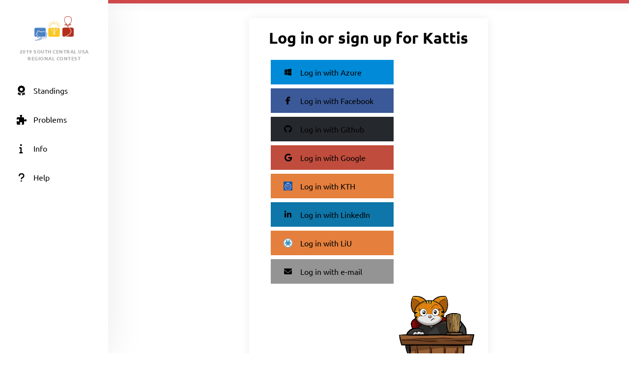

--- FILE ---
content_type: text/html; charset=UTF-8
request_url: https://scusa19.kattis.com/login/more?
body_size: 2900
content:
<!DOCTYPE html>
<html class="" lang="en">
<head>
    <!-- Load sentry as early as possible -->
            <script nonce="bb6f4673898cb4d6bb02d554b4d47fc700c0ef192e4c9201ccc9e586d9a0b4bb" src="https://js.sentry-cdn.com/1ad5e9767ad243d396a93ef40135e743.min.js" crossorigin="anonymous" data-lazy="no"></script>

    <script nonce="bb6f4673898cb4d6bb02d554b4d47fc700c0ef192e4c9201ccc9e586d9a0b4bb" type="module">
        Sentry.onLoad(function() {
            Sentry.init({
                dsn: "https://1ad5e9767ad243d396a93ef40135e743:0f66eac85d88443baa349f5bc2497f28@sentry.io/271015",
                release: "a7fa8628f476572d6f4ac6e35eebf65dd4cc963e",
                environment: "production",
                whitelistUrls: [
                    /https?:\/\/scusa19\.kattis\.com/                 ],
                ignoreErrors: [
                    "Non-Error exception captured",                     "Non-Error promise rejection captured",                    'ResizeObserver loop limit exceeded',                    'Can\'t find variable: zaloJSV2'                ],
                denyUrls: ['/static\.cloudflareinsights\.com/'],                 autoSessionTracking: false,
                integrations: [                    new Sentry.BrowserTracing(),
                ],
                tracesSampleRate: 0,
                profilesSampleRate: 1.0,
                replaysSessionSampleRate: 0,                 replaysOnErrorSampleRate: 0,                 tracePropagationTargets: ["localhost", /https?:\/\/scusa19\.kattis\.com/],             });
                        Sentry.configureScope((scope) => scope.setTransactionName("user_login_more"));         })
    </script>

    <meta charset="UTF-8" >
    <meta http-equiv="X-UA-Compatible" content="IE=edge">
    <meta name="viewport" content="width=device-width, initial-scale=1">
    <title>Log in or sign up for Kattis &ndash; Kattis, 2019 South Central USA Regional Contest</title>

    <!-- Jquery and Jquery-ui -->
    <link href="/assets/781f6b13f8110305b9759e61c0cf0de1/jquery-ui-dist/jquery-ui.theme.min.css" rel="stylesheet">
    <script nonce="bb6f4673898cb4d6bb02d554b4d47fc700c0ef192e4c9201ccc9e586d9a0b4bb" src="/assets/781f6b13f8110305b9759e61c0cf0de1/jquery/dist/jquery.min.js"></script>
    <script nonce="bb6f4673898cb4d6bb02d554b4d47fc700c0ef192e4c9201ccc9e586d9a0b4bb" src="/assets/781f6b13f8110305b9759e61c0cf0de1/jquery-ui-dist/jquery-ui.min.js"></script>

    <!-- Timezone Cookie -->
    <script nonce="a266a997de75ed9a373950e7132f33828d382348cc46b0fb713ff9f649aee17b" type="module" src="/js/13b5f8b7bf9574030459e12ae202a390/modules/timezone.js"></script>

    <!-- Fonts/Icons -->
    <link href="/assets/781f6b13f8110305b9759e61c0cf0de1/@fortawesome/fontawesome-free/css/all.min.css" rel="stylesheet">

            <link href="/assets/781f6b13f8110305b9759e61c0cf0de1/@fontsource/merriweather/300.css" rel="stylesheet">
        <link href="/assets/781f6b13f8110305b9759e61c0cf0de1/@fontsource/merriweather/300-italic.css" rel="stylesheet">
            <link href="/assets/781f6b13f8110305b9759e61c0cf0de1/@fontsource/merriweather/400.css" rel="stylesheet">
        <link href="/assets/781f6b13f8110305b9759e61c0cf0de1/@fontsource/merriweather/400-italic.css" rel="stylesheet">
            <link href="/assets/781f6b13f8110305b9759e61c0cf0de1/@fontsource/merriweather/700.css" rel="stylesheet">
        <link href="/assets/781f6b13f8110305b9759e61c0cf0de1/@fontsource/merriweather/700-italic.css" rel="stylesheet">
                <link href="/assets/781f6b13f8110305b9759e61c0cf0de1/@fontsource/ubuntu/300.css" rel="stylesheet">
        <link href="/assets/781f6b13f8110305b9759e61c0cf0de1/@fontsource/ubuntu/300-italic.css" rel="stylesheet">
            <link href="/assets/781f6b13f8110305b9759e61c0cf0de1/@fontsource/ubuntu/400.css" rel="stylesheet">
        <link href="/assets/781f6b13f8110305b9759e61c0cf0de1/@fontsource/ubuntu/400-italic.css" rel="stylesheet">
            <link href="/assets/781f6b13f8110305b9759e61c0cf0de1/@fontsource/ubuntu/500.css" rel="stylesheet">
        <link href="/assets/781f6b13f8110305b9759e61c0cf0de1/@fontsource/ubuntu/500-italic.css" rel="stylesheet">
            <link href="/assets/781f6b13f8110305b9759e61c0cf0de1/@fontsource/ubuntu/700.css" rel="stylesheet">
        <link href="/assets/781f6b13f8110305b9759e61c0cf0de1/@fontsource/ubuntu/700-italic.css" rel="stylesheet">
    
    <!-- DateRangePicker CSS -->
    <link href="/assets/781f6b13f8110305b9759e61c0cf0de1/bootstrap-daterangepicker/daterangepicker.css" rel="stylesheet">

    <!-- Editable and Select2 -->
    <link href="/assets/781f6b13f8110305b9759e61c0cf0de1/select2/dist/css/select2.css" rel="stylesheet">

            <link rel="apple-touch-icon-precomposed" sizes="57x57"   href="/images/favicon/apple-touch-icon-57x57.png">
        <link rel="apple-touch-icon-precomposed" sizes="114x114" href="/images/favicon/apple-touch-icon-114x114.png">
        <link rel="apple-touch-icon-precomposed" sizes="72x72"   href="/images/favicon/apple-touch-icon-72x72.png">
        <link rel="apple-touch-icon-precomposed" sizes="144x144" href="/images/favicon/apple-touch-icon-144x144.png">
        <link rel="apple-touch-icon-precomposed" sizes="60x60"   href="/images/favicon/apple-touch-icon-60x60.png">
        <link rel="apple-touch-icon-precomposed" sizes="120x120" href="/images/favicon/apple-touch-icon-120x120.png">
        <link rel="apple-touch-icon-precomposed" sizes="76x76"   href="/images/favicon/apple-touch-icon-76x76.png">
        <link rel="apple-touch-icon-precomposed" sizes="152x152" href="/images/favicon/apple-touch-icon-152x152.png">
        <link rel="icon" type="image/png" href="/images/favicon/favicon-196x196.png" sizes="196x196">
        <link rel="icon" type="image/png" href="/images/favicon/favicon-96x96.png"   sizes="96x96">
        <link rel="icon" type="image/png" href="/images/favicon/favicon-32x32.png"   sizes="32x32">
        <link rel="icon" type="image/png" href="/images/favicon/favicon-16x16.png"   sizes="16x16">
        <link rel="icon" type="image/png" href="/images/favicon/favicon-128.png"     sizes="128x128">
        <link rel="shortcut icon"         href="/images/favicon/favicon.ico">
        <meta name="application-name"                content="Kattis, 2019 South Central USA Regional Contest">
        <meta name="msapplication-TileColor"         content="#FFFFFF">
        <meta name="msapplication-TileImage"         content="/images/favicon/mstile-144x144.png">
        <meta name="msapplication-square70x70logo"   content="/images/favicon/mstile-70x70.png">
        <meta name="msapplication-square150x150logo" content="/images/favicon/mstile-150x150.png">
        <meta name="msapplication-wide310x150logo"   content="/images/favicon/mstile-310x150.png">
        <meta name="msapplication-square310x310logo" content="/images/favicon/mstile-310x310.png">
    
    <!-- Own CSS -->
    <link rel="stylesheet" href="/css/7fa0a6b84ecc2d8c3037bd52c2b07420/style.css">
    <style type="text/css">           :root {
                      --branding-border: linear-gradient(#CF494C, #CF494C);
              }

         </style>

    <script nonce="bb6f4673898cb4d6bb02d554b4d47fc700c0ef192e4c9201ccc9e586d9a0b4bb" type="text/javascript">
        window.page_loaded_at = new Date();
        jQuery.noConflict();
    </script>

    
</head>

<body class=" l-body_grid"  >



































<header class="l-page_header">
    <div class="page_header-arrow_expand_collapse">
        <i class="page_header-arrow_expand_collapse-arrow"></i>
    </div>
    <div class="page_header-wrapper">
        <div class="logo-container">
            <a class="logo-link" href="/" title="2019 South Central USA Regional Contest">
                <img class="logo" src="/images/site-logo?v=19f2a52435758d28775afd093543644c" alt="2019 South Central USA Regional Contest logo" />
            </a>
            <h4 class="logo-container-text">2019 South Central USA Regional Contest</h4>
            <button class="menu_mobile_link" >
                <i class="fas fa-bars menu_mobile_link_icon"></i>
            </button>
            <script nonce="a266a997de75ed9a373950e7132f33828d382348cc46b0fb713ff9f649aee17b" type="module" src="/js/13b5f8b7bf9574030459e12ae202a390/pages/master/nav.js"></script>
        </div>
        <div class="branding_border"></div>
        <div class="page_header-content">
            <nav>
                <ul class="main_menu">
                                                                    <li>
                            <a  href="/contests/scusa19/standings" class="main_menu-item main_menu-item_link  " title="Standings">
                                                                    <i class="fas fa-award main_menu-item_icon"></i>
                                                                <span class="main_menu-item_name ">Standings</span>
                                                            </a>
                        </li>
                                                                    <li>
                            <a  href="/contests/scusa19/problems" class="main_menu-item main_menu-item_link  " title="Problems">
                                                                    <i class="fas fa-puzzle-piece main_menu-item_icon"></i>
                                                                <span class="main_menu-item_name ">Problems</span>
                                                            </a>
                        </li>
                                                                    <li>
                            <a  href="/info" class="main_menu-item main_menu-item_link  " title="Info">
                                                                    <i class="fas fa-info main_menu-item_icon"></i>
                                                                <span class="main_menu-item_name ">Info</span>
                                                            </a>
                        </li>
                                                                    <li>
                            <a  href="https://support.kattis.com" class="main_menu-item main_menu-item_link  " title="Help">
                                                                    <i class="fas fa-question main_menu-item_icon"></i>
                                                                <span class="main_menu-item_name ">Help</span>
                                                            </a>
                        </li>
                                    </ul>
            </nav>
                    </div>
    </div>
</header>

<div class="l-main_area">
    

    
    <main class="flex flex-col grow content_padding">
        

































<div class="top_bar ">
    <script nonce="a266a997de75ed9a373950e7132f33828d382348cc46b0fb713ff9f649aee17b" type="module" src="/js/13b5f8b7bf9574030459e12ae202a390/pages/master/top_bar.js"></script>
    <div class="branding_border"></div>
    
    

    </div>

        
    
    

    
    
    
    
    <div class="login-kattis-position">
        <div class="login-kattis">
                        <header class="login-kattis-header">
                <h1>Log in or sign up for Kattis</h1>
            </header>
            <div class="login-content">
                
	<div class="login-methods"><form action="/login/oauth/Azure" method="GET" style="display:inline-block"><button class="azure"><i class="fab fa-windows"></i>Log in with Azure</button></form><br/><form action="/login/oauth/Facebook" method="GET" style="display:inline-block"><button class="facebook"><i class="fab fa-facebook-f"></i>Log in with Facebook</button></form><br/><form action="/login/oauth/Github" method="GET" style="display:inline-block"><button class="github"><i class="fab fa-github"></i>Log in with Github</button></form><br/><form action="/login/oauth/Google" method="GET" style="display:inline-block"><button class="google"><i class="fab fa-google"></i>Log in with Google</button></form><br/><form action="/login/oauth/KTH" method="GET" style="display:inline-block"><button class="kth"><img src="/images/kth-ico.png?20cf73=" class="oauth-icon" />Log in with KTH</button></form><br/><form action="/login/oauth/LinkedIn" method="GET" style="display:inline-block"><button class="linkedin"><i class="fab fa-linkedin-in"></i>Log in with LinkedIn</button></form><br/><form action="/login/oauth/LiU" method="GET" style="display:inline-block"><button class="liu"><img src="/images/liu-ico.png?d4ae59=" class="oauth-icon" />Log in with LiU</button></form><br/><form action="/login/email" method="GET" style="display:inline-block"><button class="email" data-cy="login-with-email"><i class="fa fa-envelope"></i>Log in with e-mail</button></form></div>
	
            </div>
            <img class="login-cat" src="/images/kattis/judge.png?6dd056=" alt="Kattis mascot"/>
        </div>
    </div>


    </main>

    



    <footer class="l-footer ">
        <span class="text-center text-sm divider-separated-list">
            <a href="/info/contact">Contact</a>
            <a href="https://status.kattis.com">System Status</a>
            <a rel="terms-of-service" href="/contracts/current/tos">Terms of Service</a>
            <a rel=""privacy-policy" href="/contracts/current/privacy_policy">Privacy Policy</a>
        </span>
    </footer>

</div>



<script nonce="bb6f4673898cb4d6bb02d554b4d47fc700c0ef192e4c9201ccc9e586d9a0b4bb" src="/assets/781f6b13f8110305b9759e61c0cf0de1/moment/min/moment.min.js"></script>
<script nonce="bb6f4673898cb4d6bb02d554b4d47fc700c0ef192e4c9201ccc9e586d9a0b4bb" src="/assets/781f6b13f8110305b9759e61c0cf0de1/bootstrap-daterangepicker/daterangepicker.js"></script>
<script nonce="bb6f4673898cb4d6bb02d554b4d47fc700c0ef192e4c9201ccc9e586d9a0b4bb" src="/assets/781f6b13f8110305b9759e61c0cf0de1/select2/dist/js/select2.full.min.js"></script>



        <script defer nonce="bb6f4673898cb4d6bb02d554b4d47fc700c0ef192e4c9201ccc9e586d9a0b4bb" src="https://status.kattis.com/embed/script.js"></script>
<script defer src="https://static.cloudflareinsights.com/beacon.min.js/vcd15cbe7772f49c399c6a5babf22c1241717689176015" integrity="sha512-ZpsOmlRQV6y907TI0dKBHq9Md29nnaEIPlkf84rnaERnq6zvWvPUqr2ft8M1aS28oN72PdrCzSjY4U6VaAw1EQ==" nonce="bb6f4673898cb4d6bb02d554b4d47fc700c0ef192e4c9201ccc9e586d9a0b4bb" data-cf-beacon='{"version":"2024.11.0","token":"6651308a007d4d459b12876077322bfb","server_timing":{"name":{"cfCacheStatus":true,"cfEdge":true,"cfExtPri":true,"cfL4":true,"cfOrigin":true,"cfSpeedBrain":true},"location_startswith":null}}' crossorigin="anonymous"></script>
</body>
</html>


--- FILE ---
content_type: text/css
request_url: https://scusa19.kattis.com/css/7fa0a6b84ecc2d8c3037bd52c2b07420/general/layout.css
body_size: 1889
content:
.l-page_header {
    grid-column: 1;
    background: var(--containers-background);
    box-shadow: 0 2px 80px 0 rgba(0, 0, 0, 0.09);
    position: fixed;
    height: 100vh;
    width: var(--main-inset-left);
    transition: width 1s ease, max-height 1s ease;
    scrollbar-width: none;
    z-index: 20;
    top: 0;
}

.l-page_header::-webkit-scrollbar {
    display: none;
}

.l-page_header .page_header-content {
    display: flex;
    height: 100%;
}

.l-page_header .branding_border {
    display: none;
}

.l-page_header-open {
    max-height: auto;
}

@media screen and (max-width: 720px) {
    .l-page_header {
        width: 100%;
        position: fixed;
        height: 100%;
        top: 0;
        max-height: calc(var(--header-height) + var(--branding-border-height));
        transition: max-height 1s ease;
    }

    .l-page_header .branding_border {
        display: block;
        position: absolute;
        bottom: 0;
    }

    .l-page_header-open {
        max-height: 100vh;
        position: fixed;
    }

    .l-page_header-fixed .page_header-content {
        display: flex;
        height: 100%;
    }
}

.l-main_area {
    grid-row: 2;
    grid-column: 2;
    min-height: calc(100vh - var(--top_bar-height));
    display: flex;
    flex-direction: column;
}

.l-offset_nomenu {
    min-height: 100vh;
    display: flex;
    flex-direction: column;
}

.l-footer {
    display: flex;
    padding: 10px;
    flex: 0 1 auto;
    flex-direction: column;
    justify-content: flex-end;
}

@media screen and (max-width: 720px) {
    .l-main_area {
        grid-row: 1 / 3;
        grid-column: 1 / 3;
    }

    main {
        margin-top: calc(var(--header-height) + var(--branding-border-height));
    }

    .banner~main {
        margin-top: 0;
    }
}

.l-cover-full_height {
    min-height: 100vh;
    display: flex;
    flex-direction: column;
}

.l-top_content {
    width: 100%;
    position: sticky;
    top: 0;
    left: 0;
    z-index: 888;
    display: flex;
    flex-direction: column;
}

.l-centered_strip {
    flex: 1;
    display: flex;
    flex-direction: column;
    justify-content: center;
    align-items: center;
    width: 100%;
}

.l-onboarding {
    display: flex;
    flex-direction: column;
    justify-content: center;
    align-items: center;
    width: 100%;
    height: 100%;
    flex: 1;
}

.strip-grid {
    column-gap: 25px;
    width: 100%;
    max-width: 100%;
    overflow-wrap: anywhere;
}

.strip-grid-2-columns {
    columns: 2 350px;
}

.strip-grid .strip-grid.strip-grid-2-columns {
    columns: 2 175px;
}

.strip-grid-item {
    display: inline-block;
    width: 100%;
    padding: 32px 20px;
    box-shadow: 0 1px 20px 0 rgba(0, 0, 0, 0.08);
    background-color: var(--containers-background);
    border-radius: 3px;
    margin-bottom: 25px;
}

.strip {
    display: flex;
    flex-direction: column;
    border-radius: 3px;
    box-shadow: 0 1px 20px 0 rgba(0, 0, 0, 0.08);
    background-color: var(--containers-background);
    max-width: 100%;
}

.strip-plain {
    display: flex;
    flex-direction: column;
    max-width: 100%;
}

.strip.strip-highlighted {
    background-color: var(--containers-background-highlighted);
}

.strip-title {
    display: flex;
    flex-direction: column;
    max-width: 100%;
    text-align: left;
    margin-top: 10px;
    margin-bottom: -10px;
}

.strip-item,
.strip-item-plain {
    display: flex;
    width: 100%;
    flex-direction: row;
    justify-content: space-between;
    align-items: center;
    flex-wrap: wrap;
}

.strip-item {
    padding: 32px 20px;
}

.strip-item-vertical {
    flex-direction: column;
}

.strip-item-secondary {
    border-top: 1px solid var(--divider-color-1);
    padding: 22px 20px;
}

.strip-item-content_oriented {
    padding: 10px 0;
}

.strip-item-content_oriented-item {
    margin: 10px 20px;
}

.strip-item-content_oriented-spacing {
    margin: 10px 0;
}

.strip-item-personality {
    padding: 25px 20px;
}

.strip-item-tight {
    padding: 27px 20px;
}

.strip-item-condensed {
    padding: 17px 10px;
}

.strip-item-align-start {
    align-items: start;
}

.strip-item-expandable {
    transition: all 0.35s;
}

.strip-item-expandable.strip-item-is-expanded {
    max-height: 100vh;
}

.strip-item-expandable:not(.strip-item-is-expanded) {
    max-height: 0;
    padding-top: 0;
    padding-bottom: 0;
    border-width: 0;
    display: none;
}

.strip-container {
    margin: 32px 20px;
    overflow-x: auto;
}

.strip-row {
    display: flex;
    width: 100%;
    flex-direction: row;
    justify-content: space-between;
    align-items: center;
    flex-wrap: wrap;
    gap: 10px;
}

.l-cards {
    display: flex;
    flex-direction: column;
    margin-top: 35px;
}

.l-report_grid {
    display: flex;
    flex-direction: column;
    margin: -15px;
}

.l-report_grid>* {
    margin: 15px;
}

.l-strip_list {
    display: grid;
    grid-template-columns: 1fr;
    gap: 29px;
}

.l-strip_list-flex {
    display: flex;
    flex-direction: column;
    gap: 29px;
}

.l-strip_list-condensed {
    gap: 14px;
}

.l-strip_list-gap {
    margin-bottom: 29px;
}

.l-strip_list-limit_width,
.l-strip_list-limit_width_narrow {
    justify-items: center;
}

.l-strip_list-limit_width .strip,
.l-strip_list-limit_width .strip-plain,
.l-strip_list-limit_width .strip-title {
    max-width: 1200px;
    width: 100%;
}

.l-strip_list-limit_width_narrow .strip,
.l-strip_list-limit_width_narrow .strip-plain,
.l-strip_list-limit_width_narrow .strip-title {
    max-width: 800px;
    width: 100%;
}

.login-kattis {
    max-width: 570px;
    display: grid;
    grid-template-columns: 40px 1fr 40px;
    grid-template-rows: repeat(2, auto) 1fr auto;
    grid-row-gap: 20px;
    border-radius: 3px;
    box-shadow: 0 1px 20px 0 rgba(0, 0, 0, 0.08);
    background-color: var(--containers-background);
    overflow: hidden;
    position: relative;
    grid-template-areas:
        "login-banner login-banner login-banner"
        ". login-header ."
        ". login-content ."
        ". login-cat login-cat";
}

.login-kattis-header {
    grid-area: login-header;
}

.login-content {
    grid-area: login-content;
}

.login-cat {
    grid-area: login-cat;
    align-self: end;
    justify-self: end;
    height: 170px;
}


.login-methods button {
    padding: 15px 15px 15px 10px;
    width: 250px;
    border-radius: 0;
    border: 0;
    margin: 4px;
    font-size: medium;
    display: flex;
    flex-wrap: nowrap;
    align-items: center;
    text-align: left;
    cursor: pointer;
    color: var(--bright-text-color);
}

.login-methods button:hover {
    filter: brightness(1.1);
    -webkit-filter: brightness(1.1);
}

.login-methods button i {
    display: block;
    flex-basis: 50px;
    text-align: center;
}

.login-methods button img {
    display: block;
    width: 18px;
    height: 18px;
    margin: 0 16px;
}

.login-methods button .no-ico {
    padding-left: 50px;
}

.login-methods button.azure {
    background-color: #008AD7;
}

.login-methods button.facebook {
    background-color: #3B5998;
}

.login-methods button.github {
    background-color: #25292E;
}

.login-methods button.google {
    background-color: #C04C3D;
}

.login-methods button.linkedin {
    background-color: #0E76A8;
}

.login-methods button.email {
    background-color: var(--color-medium-gray);
}

.login-methods button.mock {
    background-color: var(--color-medium-gray);
}

.login-methods button.kth {
    background-color: #E47F3D;
}

.login-methods button.liu {
    background-color: #E47F3D;
}


@media (max-width: 770px) {
    .login-kattis-position {
        height: auto;
    }

    .login-kattis {
        grid-template-columns: 20px 1fr 20px;
        width: 100%;
        max-height: 100%;
    }

    .login-kattis-header {
        text-align: center;
    }
}


.course-offering-form .table-teachers tfoot td,
.course-offering-form .table-sessions tfoot td {
    padding-top: 5px;
}

.course-offering-form .table-teachers tfoot td:first-child,
.course-offering-form .table-sessions tfoot td:first-child {
    padding-left: 5px;
}

.register-kattis-position,
.login-kattis-position {
    margin: auto;
}

.register-kattis {
    max-width: 570px;
    width: 500px;
    border-radius: 3px;
    box-shadow: 0 1px 20px 0 rgba(0, 0, 0, 0.08);
    background-color: var(--containers-background);
    overflow: hidden;
    padding: 40px 40px 130px 40px;
    position: relative;
}

.register-kattis-header {
    margin-bottom: 10px;
}

.register-kattis-form {
    display: grid;
    grid-template-columns: 1fr;
}

.register-kattis-form label.control-label {
    display: block;
    padding: 18px 0 8px;
}

.register-kattis-form .terms-service {
    display: flex;
    padding: 18px 0 8px;
}

.register-kattis-form .terms-service label {
    display: inline-block;
    padding-left: 10px;
}

.register-kattis-form .button-wrap {
    margin-top: 20px;
}

.register-kattis .katten-img {
    position: absolute;
    bottom: 0;
    right: 0;
}

.input-addon {
    display: flex;
    align-items: center;
    padding: .375rem .75rem;
    font-size: 1rem;
    font-weight: 400;
    line-height: 1.5;
    color: var(--input-addon-text-color);
    text-align: center;
    white-space: nowrap;
    background-color: var(--input-addon-background);
    border: 1px solid var(--input-addon-border-color);
    border-radius: .25rem;
}

.input-addon-group {
    position: relative;
    display: flex;
    align-items: stretch;
    width: 100%;
}

.input-addon-group> :not(:last-child) {
    border-top-right-radius: 0;
    border-bottom-right-radius: 0;
}

.input-addon-group> :not(:first-child) {
    margin-left: -1px;
    border-top-left-radius: 0;
    border-bottom-left-radius: 0;
}

.input-addon-group>input {
    flex: auto;
    min-width: 40px;
}


--- FILE ---
content_type: text/css
request_url: https://scusa19.kattis.com/css/7fa0a6b84ecc2d8c3037bd52c2b07420/ui/menus.css
body_size: 2779
content:
.branding_border {
    background-image: var(--branding-border);
    display: block;
    width: 100%;
    height: var(--branding-border-height);
}

.header_item_margin {
    padding: 24px 21px 21px;
}

.logo {
    max-width: 100%;
    object-fit: contain;
    object-position: left;
    height: 50px;
}

.logo-link {
    display: inline-block;
    height: 50px;
    margin: 33px 0 15px 0;
}

.logo-link img {
    height: 50px;
    transition: height 1s ease;
}

.logo-container {
    flex-direction: column;
    justify-content: center;
    align-items: center;
    display: flex;
}

.l-page_header .logo-container {
    border-bottom: 1px solid var(--divider-color-1);
}

.logo-container-text {
    text-transform: uppercase;
    font-size: var(--font-xxsmall);
    color: var(--color-gray);
    letter-spacing: 0.5px;
    line-height: 14px;
    text-align: center;
    overflow: hidden;
    text-overflow: ellipsis;
    width: 150px;
    margin: 0 0 29px 0;
    transition: all 1s ease;
}

@media screen and (max-width: 720px) {
    .logo-link {
        display: inline-block;
        height: 50px;
        margin: 15px 0;
    }

    .logo-container {
        max-height: calc(var(--header-height) - 20px);
        display: flex;
        flex-direction: row;
        justify-content: space-between;
        border: none;
        flex: 1 0 100%;
        padding: 0 30px;
    }

    .logo-container-text {
        margin: 15px;
    }
}

.page_header-wrapper {
    display: flex;
    flex-direction: column;
    width: 100%;
    height: 100%;
    overflow: auto;
    scrollbar-width: none;
}

.l-page_header:hover .page_header-arrow_expand_collapse {
    opacity: 1;
}

.page_header-arrow_expand_collapse {
    position: fixed;
    left: calc(var(--main-inset-left) - 15px);
    bottom: 100px;
    background-color: var(--bubble-background);
    width: 29px;
    height: 29px;
    border-radius: 50%;
    border: 4px solid var(--containers-background);
    cursor: pointer;
    opacity: 0;
    text-align: center;
    transition: left 1s ease, opacity 1s ease;
}

.page_header-arrow_expand_collapse-arrow {
    border: solid white;
    border-width: 0 3px 3px 0;
    display: inline-block;
    padding: 3px;
    transform: rotate(135deg);
    -webkit-transform: rotate(135deg);
    -ms-transform: rotate(135deg);
    transition: all 0.65s ease-in-out;
    position: relative;
    left: 1px;
}

.header-collapsed .page_header-arrow_expand_collapse-arrow {
    transform: rotate(-45deg);
    -webkit-transform: rotate(-45deg);
    -ms-transform: rotate(-45deg);
    left: -2px;
}

@media screen and (max-width: 720px) {
    .page_header-wrapper {
        overflow: hidden;
    }

    .l-page_header-open>.page_header-wrapper {
        overflow: auto;
    }

    .logo-container {
        max-height: var(--header-height);
    }

    .page_header-arrow_expand_collapse {
        display: none;
    }
}

.page_header-content {
    scrollbar-width: none;
    display: flex;
    flex-direction: column;
    height: 100%;
}

.menu_mobile_link {
    display: none;
    font-size: var(--font-xxxlarge);
    flex-direction: column;
    justify-content: center;
    background: none;
    border: none;
    cursor: pointer;
    outline: none;
}

.menu_mobile_link:hover {
    opacity: 0.6;
}

@media screen and (max-width: 720px) {
    .menu_mobile_link {
        display: flex;
    }
}

.main_menu {
    margin: 0;
    padding: 0;
    width: 100%;
}

.main_menu-item {
    background: none;
    width: 100%;
    border-left: 7px solid transparent;
    padding: 18px 27px;
    display: grid;
    grid-template-columns: 34px 1fr;
    align-items: center;
    cursor: pointer;
}

.main_menu-list_item {
    line-height: 1;
}

.main_menu-item:hover {
    background: var(--containers-background-contrast);
    border-left: 7px solid var(--divider-color-2);
    text-decoration: none;
}

.is-main_menu-item-active {
    background: var(--containers-background-contrast);
    border-left: 7px solid #f4965e;
}

.is-main_menu-item-active:hover {
    border-left: 7px solid #f4965e;
}

.main_menu-item_name {
    opacity: 1;
    transition: opacity 1s ease;
}

.main_menu-item_link {
    color: var(--text-color);
    text-decoration: none;
}

.main_menu-item_icon {
    padding-right: 16px;
    font-size: var(--font-xlarge);
    text-align: center;
}

@media screen and (min-width: 720px) {
    .header-collapsed .logo-link img {
        height: 40px;
    }

    .header-collapsed .logo-container:not(.printable-header .logo-container) {
        min-height: 108px;
    }

    .header-collapsed .logo-container-text {
        height: 0;
        margin: 0;
        opacity: 0;
    }

    .header-collapsed .main_menu-item_name {
        opacity: 0;
        /* Fix for long item names */
        max-height: 23px;
        overflow: hidden;
    }

    .header-collapsed .main_menu-item_name.beta_label::after {
        opacity: 0;
    }

    .header-collapsed .main_menu-item {
        padding: 18px 23px;
    }

    .header-collapsed .search-lower {
        opacity: 0;
    }

    .header-collapsed .sidebar-timer {
        opacity: 0;
    }
}

.main_menu-item-inset {
    padding-left: 60px;
}

.main_menu-item_name.beta_label::after {
    opacity: 1;
    transition: opacity 1s ease;
}

.beta_label::after {
    content: 'BETA';
    font-size: 0.7em;
    color: inherit;
    position: relative;
    vertical-align: baseline;
    top: -0.8em;
    margin-left: 0.4em;
    display: inline-block;
}

.beta_label:hover::after {
    text-decoration: none;
}

.search {
    position: relative;
    display: flex;
    flex-direction: row;
    align-items: center;
    flex-wrap: wrap;
}

.search-input {
    width: 100%;
    padding: 11px 18px;
    border-radius: 29px;
    border: solid 1px var(--divider-color-1);
    font-size: var(--font-small);
    -webkit-appearance: none;
    appearance: none;
}

.search-input::-webkit-search-cancel-button {
    display: none;
}

.search-input::placeholder {
    color: var(--color-gray);
}

.search-icon {
    position: absolute;
    font-size: var(--font-base);
    right: 23px;
    cursor: pointer;
}

.search-label {
    margin-left: 0;
    margin-bottom: 4px;
    text-transform: uppercase;
    display: none;
}

.search-label-right {
    margin-right: 25px;
    text-align: right;
}

.search-mascot {
    position: absolute;
    max-width: 60%;
    bottom: 100%;
    left: 23px;
}

.search-lower {
    margin-top: 70px;
    opacity: 1;
    transition: opacity 1s ease;
}

.search-results-table {
    margin: 20px;
}

.header-bottom_item {
    flex: 1;
    display: flex;
    flex-direction: column;
    justify-content: flex-end;
}

.user_info-cards {
    width: 340px;
    padding-right: 16px;
    overflow-wrap: break-word;
}

.top_bar {
    display: flex;
    flex-direction: column;
    position: fixed;
    padding: 0;
    margin-bottom: 10px;
    z-index: 888;
    left: var(--main-inset-left);
    right: 0;
    background-color: var(--top-bar-background);
    top: 0;
    transition: left 1s ease;
}

.top_bar::after {
    content: "";
    position: absolute;
    width: 100%;
    background-image: linear-gradient(to bottom, rgba(0, 0, 0, 0.5), rgba(0, 0, 0, 0) 100%);
    opacity: 0.06;
    height: 20px;
    top: 100%;
    pointer-events: none;
}

.top_bar-item {
    padding: 15px 12px;
}

.top_bar-item-centered {
    display: flex;
    flex-direction: row;
    align-items: center;
    justify-content: center;
}

.top_bar-button {
    padding: 10px;
    cursor: pointer;
    display: flex;
    flex-direction: row;
    align-items: center;
    justify-content: space-between;
}

.top_bar-login_button {
    max-height: var(--header-height);
}

.top_bar-button-chevron_down {
    display: block;
    padding-left: 12px;
}

.top_bar-button-chevron_up {
    display: none;
    padding-left: 12px;
}

.top_bar-button-selected .top_bar-button-chevron_down {
    display: none;
}

.top_bar-button-selected .top_bar-button-chevron_up {
    display: block;
}

.top_bar-item-button {
    padding: 5px 10px;
}

.top_bar-item-right {
    border-left: 1px solid var(--divider-color-1);
}

.top_bar-item-left {
    border-right: 1px solid var(--divider-color-1);
}

.top_bar-item-left:last-child {
    border-right: none;
}

.top_bar-item-button-user {
    flex: 1;
    font-size: var(--font-xsmall);
    padding: 5px 0;
}

.top_bar-content-wrapper {
    padding: 0 20px;
    display: flex;
    flex-direction: row;
    justify-content: space-between;
    align-items: center;
    flex-wrap: wrap;
    margin: 0;
    width: 100%;
}

.top_bar-section {
    display: flex;
    flex-direction: row;
    flex-wrap: wrap;
}

.top_bar-section-large {
    flex: 99999999 1 auto;
}

.top_bar-section-small {
    flex: 1 1 auto;
}

.top_bar-section-right {
    padding-left: 16px;
}

.top_bar .task-counter p {
    font-size: var(--font-base);
    padding: 0 24px;
}

@media screen and (max-width: 720px) {
    .top_bar {
        position: relative;
        top: auto;
        left: auto;
        right: auto;
        bottom: auto;
        margin: 0 0 27px;
        z-index: 10;
    }

    .top_bar .top_bar-content-wrapper {
        box-shadow: 0 1px 20px 0 rgba(0, 0, 0, 0.08);
    }

    .top_bar .branding_border {
        display: none;
    }

    .top_bar::after {
        content: none;
    }

    .top_bar-item-left,
    .top_bar-item-right {
        border: none;
    }
}

.breadcrumb {
    font-size: var(--font-xsmall);
    color: var(--breadcrumb-color);
    display: flex;
    align-items: center;
}

.breadcrumb-link {
    font-size: var(--font-xsmall);
    color: var(--breadcrumb-color);
}

.breadcrumb-current {
    font-size: var(--font-xsmall);
    color: var(--text-color);
}

.breadcrumb-divider {
    padding: 0 4px;
    color: var(--divider-color-2);
}

.timer {
    display: flex;
    flex-direction: row;
    flex-wrap: wrap;
    align-items: center;
    font-size: var(--font-xsmall);
}

.sidebar-timer {
    padding: 0;
    position: relative;
    top: 6px;
    opacity: 1;
    transition: opacity 1s ease;
}

.timer-content,
.timer-content>div:first-child {
    margin: -10px 0;
    display: flex;
    flex-direction: row;
    flex-wrap: wrap;
    align-items: center;
    justify-content: center;
    position: relative;
}

.timer-item {
    margin: 10px 0;
}

.timer-label {
    font-size: var(--font-xsmall);
}

.timer-bar {
    flex: 1;
    background-color: var(--divider-color-2);
    border-radius: 4px;
    height: 7px;
    width: 160px;
    max-width: 100%;
    position: relative;
    top: 1px;
    margin: 0 6px;
}

.timer-bar-fill {
    width: 50%;
    position: absolute;
    top: 0;
    left: 0;
    height: 100%;
    bottom: 0;
    background-color: var(--color-green);
    border-radius: 4px;
}

.timer-counter {
    min-width: 50px;
    text-align: right;
    /*  background: var(--divider-color-1);
      border-radius: 4px;
      padding: 4px 6px;*/
}

.timer-text {
    font-size: var(--font-xsmall);
}

.progress_bar {
    background-color: var(--divider-color-2);
    border-radius: 4px;
    height: 7px;
    width: 100%;
}

.progress_bar-fill {
    width: 0%;
    height: 100%;
    background-color: var(--color-success);
    border-radius: 4px;
}

.challenge-theme-progress .progress_bar-fill {
    /* Uncompleted theme card: rounder corners on bottom (edge of the card), and on the right. */
    border-radius: 0 4px 4px 4px;
}

.challenge-theme-card-completed .challenge-theme-progress .progress_bar-fill {
    /* Completed theme card: we don't want rounded borders on top as it should be flush with the card */
    border-radius: 0 0 4px 4px;
}

.progress_bar-discrete {
    display: flex;
    background: transparent;
    height: auto;
}

.progress_bar-discrete-fill {
    background: var(--divider-color-2);
    min-height: 8px;
    height: auto;
    margin: 0 1px;
    width: 100%;
    color: var(--gray-link-color);
    text-align: center;
}

.progress_bar .progress_bar-discrete-fill:first-child {
    border-top-left-radius: 4px;
    border-bottom-left-radius: 4px;
}

.progress_bar .progress_bar-discrete-fill:last-child {
    border-top-right-radius: 4px;
    border-bottom-right-radius: 4px;
}

.progress_bar-discrete-fill.is-answered {
    background: var(--color-success);
    opacity: 0.5;
    color: var(--bright-text-color);
}

.progress_bar-discrete-fill.is-current {
    background: var(--color-success);
    color: var(--bright-text-color);
}

.progress_bar-discrete-fill.is-skipped {
    background: var(--color-warning);
    color: #000;
}

.test-top_bar {
    width: 100%;
    background-color: var(--top-bar-background);
    display: grid;
    grid-template-columns: 10ch 1fr 5ch;
    padding: 0 var(--test-top_bar-margin);
    align-items: center;
    box-shadow: 0 1px 20px 0 rgb(0 0 0 / 8%);
}

.test-top_bar-close {
    text-align: right;
    color: var(--text-color);
}

.cognitive_test-timer {
    --timer-height-margin: 10px;
    margin: var(--timer-height-margin) 0 0 var(--test-top_bar-margin);
    font-size: var(--font-small);
    width: fit-content;
}

.cognitive_test-timer.is-low_time {
    --low-time-padding: 5px;
    padding: var(--low-time-padding);
    margin: calc(var(--timer-height-margin) - var(--low-time-padding)) 0 0 calc(var(--test-top_bar-margin) - var(--low-time-padding));
    border-radius: 3px;
    background-color: var(--color-error);
    color: #ffffff;
}

.test-padding {
    padding-left: var(--test-top_bar-margin);
    padding-right: var(--test-top_bar-margin);
}

@media (max-width: 720px) {
    .test-top_bar .progress_bar-discrete {
        grid-row-start: 2;
        grid-column: 1 / span 3;
        margin-bottom: 15px;
    }

    .test-top_bar .progress_bar-discrete-fill span {
        display: none;
    }

    .test-top_bar-close {
        grid-column-start: 3;
    }
}
